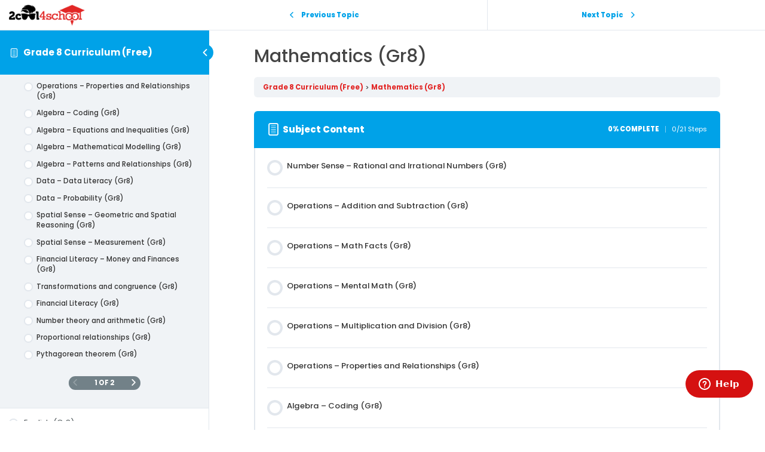

--- FILE ---
content_type: text/html; charset=utf-8
request_url: https://www.google.com/recaptcha/api2/aframe
body_size: 181
content:
<!DOCTYPE HTML><html><head><meta http-equiv="content-type" content="text/html; charset=UTF-8"></head><body><script nonce="V8rntbLM6W5hvUn2OOVo0g">/** Anti-fraud and anti-abuse applications only. See google.com/recaptcha */ try{var clients={'sodar':'https://pagead2.googlesyndication.com/pagead/sodar?'};window.addEventListener("message",function(a){try{if(a.source===window.parent){var b=JSON.parse(a.data);var c=clients[b['id']];if(c){var d=document.createElement('img');d.src=c+b['params']+'&rc='+(localStorage.getItem("rc::a")?sessionStorage.getItem("rc::b"):"");window.document.body.appendChild(d);sessionStorage.setItem("rc::e",parseInt(sessionStorage.getItem("rc::e")||0)+1);localStorage.setItem("rc::h",'1768637765311');}}}catch(b){}});window.parent.postMessage("_grecaptcha_ready", "*");}catch(b){}</script></body></html>

--- FILE ---
content_type: text/css
request_url: https://2cool4school.org/wp-content/themes/2-Cool/style.css?ver=6.8.3
body_size: 1283
content:
/*
Theme Name: 2 Cool 4 School
Theme URI: http://www.elegantthemes.com/gallery/divi/
Template: Divi
Author: Elegant Themes
Author URI: http://www.elegantthemes.com
Description: Smart. Flexible. Beautiful. Divi is the most powerful theme in our collection.
Tags: responsive-layout,one-column,two-columns,three-columns,four-columns,left-sidebar,right-sidebar,custom-background,custom-colors,featured-images,full-width-template,post-formats,rtl-language-support,theme-options,threaded-comments,translation-ready
Version: 4.5.7.1598989858
Updated: 2020-09-01 19:50:58

*/

button[name="update_cart"] {
    display: none !important;
}
woocommerce-cart-form__contents > .actions {display:none!important;}
.return-to-shop{display:none!important;}
#home-grade-level-section1 .grade-level-row1 .et_pb_text_inner {
background-color: white;
    border-radius: 50%;
    height: 100px;
    width: 100px;
    vertical-align: middle;
    display: table-cell;    
}
#home-grade-level-section1 .grade-level-row .et_pb_text_inner p,
#home-grade-level-section1 .grade-level-row .et_pb_text_inner a {
font-size: 40px;
    vertical-align: middle;
}
#gform_submit_button_1:hover{color: #e22726 !important;
background-image: initial !important;
background-color: transparent !important;}
#gform_submit_button_1{    color: #ffffff !important;
    border-width: 2px !important;
    border-color: #e22726;
    border-radius: 0px;
    letter-spacing: 1px;
    font-size: 19px;
    background-color: #e22726;padding: 0.3em 1em !important;}
.ld-focus > #et-boc {width:100%;}

/* The Modal (background) */
.modal {
  display: none; /* Hidden by default */
  position: fixed; /* Stay in place */
  z-index: 10; /* Sit on top */
  left: 0;
  top: 0;
  width: 100%; /* Full width */
  height: 100%; /* Full height */
  overflow: auto; /* Enable scroll if needed */
  background-color: rgb(0,0,0); /* Fallback color */
  background-color: rgba(0,0,0,0.4); /* Black w/ opacity */
}

/* Modal Content/Box */
.simplistics .modal-content {
  background-color: #fefefe;
  margin: 15% auto; /* 15% from the top and centered */
  padding: 40px 60px;
  border: 1px solid #888;
  width: 44%;
  border-radius: 15px;
  min-height: 300px;
}

/* The Close Button */
.simplistics .close {
    color: black;
    float: right;
    font-size: 30px;
    font-weight: 300;
	position:relative;
	right: -45px;
    top: -25px;
}

.simplistics .close:hover,
.simplistics .close:focus {
  color: black;
  text-decoration: none;
  cursor: pointer;
}

#regionSelectionModal ul{
	list-style: none;
	padding-left:20px
}
#regionSelectionModal li{
	padding-top: 5px;
    padding-bottom: 5px;
}

#regionSelectionModal .sub-regions{
	padding-top:5px;
}

.simplistics-col-3{
	width:33%;
	display:inline-block;
	vertical-align:top;
}

.first-ul{
	padding-left:0 !important;
}

#regionSelectionModal a{
	color:black;
}
#regionSelectionModal a:hover{
	color: #e22726;
}

#regionSelectionModal .chevron::before {
	border-style: solid;
    border-width: 0.12em 0.12em 0 0;
    content: '';
    display: inline-block;
    height: 4px;
    left: 0.15em;
    position: relative;
    top: 9px;
    transform: rotate(-45deg);
    vertical-align: top;
    width: 4px;
    margin-left: 5px;
}

#regionSelectionModal .chevron.right:before {
	left: 0;
	transform: rotate(45deg);
}

#regionSelectionModal .chevron.bottom:before {
	top: 5px;
	transform: rotate(135deg);
}

#regionSelectionModal .chevron.left:before {
	left: 0.25em;
	transform: rotate(-135deg);
}

#regionSelectionModal .current-region::before {
	font-size: 10px;
    border-style: solid;
    border-width: 0.12em 0.12em 0 0;
    content: '';
    display: inline-block;
    height: 3px;
    left: -3px;
    position: relative;
    transform: rotate(-45deg);
    vertical-align: top;
    width: 1em;
    margin-left: 5px;
    top: 6px;
    transform: rotate(135deg);
    margin-left: -1em;
    color: #e22726;
    font-weight: bold;
}

#regionSelectionModal h2{
	text-align:center;
	font-weight: 700;
    font-size: 22px;
	padding-bottom:40px;
}
	
#regionSelectionModal h4{
	font-weight: 600;
    font-size: 18px;
	color: #e22726;
	padding: 0;
}
	
#regionSelectionModal hr{
	width: 10%;
    margin: 0;
    margin-top: 10px;
    margin-bottom: 5px;
	border: none;
    border-top: 3px solid #333;
    color: #333;
    overflow: visible;
    text-align: center;
    height: 0px;
}

@media screen and (max-width: 1300px) {
	.simplistics .modal-content {
		width: 60%;
	}
}
@media screen and (max-width: 980px) {
	.simplistics .modal-content {
		width: 80%;
	}
}

@media screen and (max-width: 780px) {
	.simplistics .modal-content {
		width: 90%;
	}
	.simplistics-col-3{
		width:100%;
		margin-bottom:30px;
	}
}

.woocommerce-account .woocommerce-MyAccount-content{
	float:none;
	margin:auto;
}
	


--- FILE ---
content_type: text/css
request_url: https://2cool4school.org/wp-content/et-cache/1/1/246/et-core-unified-246.min.css?ver=1765409908
body_size: -269
content:
.ld-focus>#et-boc{width:100%}

--- FILE ---
content_type: application/javascript
request_url: https://2cool4school.org/wp-content/themes/2-Cool/functions.js?ver=1.0
body_size: 224
content:
jQuery(function ($) {
  $( document ).ready(function() {
    // accordion
    if (typeof openers.accordion !== 'undefined') {
      var accordion_element = '#my-accordian .' + openers.accordion + ' h5.et_pb_toggle_title';
      $(accordion_element).click();
      $("html, body").animate({ scrollTop: $('#my-accordian').offset().top }, 1000);
    }
    // tab
    if (typeof openers.tab !== 'undefined') {
      var tab_element = '#my-tabs .' + openers.tab + ' a';
      $(tab_element).click();
     // $("html, body").animate({ scrollTop: $('#my-tabs').offset().top }, 1000);
    }
	
	// Modal
	$(".region-selection").find("a").addClass("region-selection");
	$(".region-selection").click(function(event){
		event.preventDefault();
		$("#regionSelectionModal").show();
	});
	$("#regionSelectionModal .close").click(function(){
		$("#regionSelectionModal").hide();
	});
	
	
	$("body").click(function(){
		if(!$(event.target).is('.region-selection')){
			$("#regionSelectionModal").hide();
		}
	  
	});
	$("#regionSelectionModal .modal-content").click(function(e){
	  e.stopPropagation();
	});
	
	
	$("#regionSelectionModal li").has('ul').find('>a').append("<span class='chevron bottom'></span>");
	
	$("#regionSelectionModal a").each(function(){
		
		if($(this).attr("href").includes(window.location.origin)){
			$(this).css({color:'#e22726'});
			// $(this).prepend("<span class='checkmark'></span>");
			$(this).closest("li").addClass("current-region");
		}
	});
	
	
	
  });
});